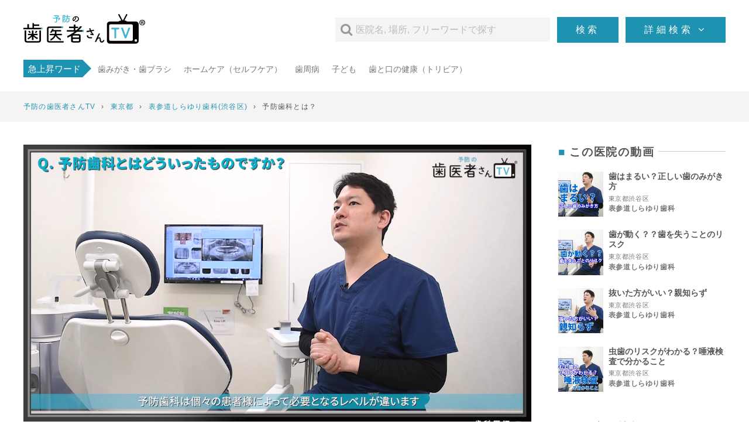

--- FILE ---
content_type: text/html; charset=UTF-8
request_url: https://haisyasan.tv/11080/
body_size: 13436
content:
<!DOCTYPE html>
<html lang="ja" class="no-js no-svg">
<head>
	<meta charset="UTF-8">
	<meta name="viewport" content="width=device-width, initial-scale=1">
	<link rel="profile" href="http://gmpg.org/xfn/11">
	<link rel="shortcut icon" href="https://haisyasan.tv/wp-content/themes/haisyasanTV_v5/images/favicon.ico" type="image/vnd.microsoft.icon">
	<link rel="apple-touch-icon" sizes="57x57" href="https://haisyasan.tv/wp-content/themes/haisyasanTV_v5/images/apple-touch-icon.png">
								<title>予防歯科とは？-表参道しらゆり歯科｜予防の歯医者さんTV</title>
			<meta name="description" content="東京都渋谷区「表参道しらゆり歯科」の動画「予防歯科とは？」です。歯医者さんTVは歯のことについて実際に歯医者さんから説明してもらった動画をご紹介しています。">
						<meta property="og:url" content="" />
			<meta property="og:title" content="予防歯科とは？-表参道しらゆり歯科｜予防の歯医者さんTV" />
			<meta property="og:description" content="東京都渋谷区「表参道しらゆり歯科」の動画「予防歯科とは？」です。" />
			<meta property="og:image" content="https://haisyasan.tv/wp-content/uploads/2023/05/df593446d6e7abee4d87f25298ef7931.jpg" />
				<meta name="keywords" content="予防歯科,口腔ケア,歯医者さんTV,歯科衛生士,歯科医院,歯医者">
	<meta name='robots' content='max-image-preview:large' />
<link rel='dns-prefetch' href='//s.w.org' />
		<style type="text/css">
				</style>
	<link rel='stylesheet' id='wp-block-library-css'  href='https://haisyasan.tv/wp-includes/css/dist/block-library/style.min.css?ver=5.8' type='text/css' media='all' />
<link rel='stylesheet' id='wp-rest-filter-css'  href='https://haisyasan.tv/wp-content/plugins/wp-rest-filter/public/css/wp-rest-filter-public.css?ver=1.4.3' type='text/css' media='all' />
<link rel='stylesheet' id='wordpress-popular-posts-css-css'  href='https://haisyasan.tv/wp-content/plugins/wordpress-popular-posts/assets/css/wpp.css?ver=5.3.6' type='text/css' media='all' />
<link rel='stylesheet' id='wp-paginate-css'  href='https://haisyasan.tv/wp-content/plugins/wp-paginate/css/wp-paginate.css?ver=2.0.5' type='text/css' media='screen' />
<link rel='stylesheet' id='fontAwesome-css'  href='https://haisyasan.tv/wp-content/themes/haisyasanTV_v5/css/font-awesome.min.css' type='text/css' media='all' />
<link rel='stylesheet' id='YakuHanJP-css'  href='//cdn.jsdelivr.net/npm/yakuhanjp@3.2.0/dist/css/yakuhanjp.min.css' type='text/css' media='all' />
<link rel='stylesheet' id='Plyr-css'  href='https://haisyasan.tv/wp-content/themes/haisyasanTV_v5/css/plyr.css' type='text/css' media='all' />
<link rel='stylesheet' id='Plyr_custome-css'  href='https://haisyasan.tv/wp-content/themes/haisyasanTV_v5/css/video_custom.css' type='text/css' media='all' />
<link rel='stylesheet' id='lity-css'  href='https://haisyasan.tv/wp-content/themes/haisyasanTV_v5/js/lity.min.css' type='text/css' media='all' />
<link rel='stylesheet' id='main-css'  href='https://haisyasan.tv/wp-content/themes/haisyasanTV_v5/style.css?ver=v25' type='text/css' media='all' />
<script type='text/javascript' src='https://haisyasan.tv/wp-content/themes/haisyasanTV_v5/js/jquery.min.js?ver=3.1.1' id='jquery-js'></script>
<script type='text/javascript' src='https://haisyasan.tv/wp-content/plugins/wp-rest-filter/public/js/wp-rest-filter-public.js?ver=1.4.3' id='wp-rest-filter-js'></script>
<script type='application/json' id='wpp-json'>
{"sampling_active":0,"sampling_rate":100,"ajax_url":"https:\/\/haisyasan.tv\/wp-json\/wordpress-popular-posts\/v1\/popular-posts","ID":11080,"token":"2037e2b6e1","lang":0,"debug":0}
</script>
<script type='text/javascript' src='https://haisyasan.tv/wp-content/plugins/wordpress-popular-posts/assets/js/wpp.min.js?ver=5.3.6' id='wpp-js-js'></script>
<script type='text/javascript' src='https://haisyasan.tv/wp-content/themes/haisyasanTV_v5/js/script.js?ver=20210331' id='script-js'></script>
<script type='text/javascript' src='https://haisyasan.tv/wp-content/themes/haisyasanTV_v5/js/plyr.min.js' id='Plyr-js'></script>
<link rel="https://api.w.org/" href="https://haisyasan.tv/wp-json/" /><link rel="EditURI" type="application/rsd+xml" title="RSD" href="https://haisyasan.tv/xmlrpc.php?rsd" />
<link rel="wlwmanifest" type="application/wlwmanifest+xml" href="https://haisyasan.tv/wp-includes/wlwmanifest.xml" /> 
<meta name="generator" content="WordPress 5.8" />
<link rel="canonical" href="https://haisyasan.tv/11080/" />
<link rel='shortlink' href='https://haisyasan.tv/?p=11080' />
<link rel="alternate" type="application/json+oembed" href="https://haisyasan.tv/wp-json/oembed/1.0/embed?url=https%3A%2F%2Fhaisyasan.tv%2F11080%2F" />
<link rel="alternate" type="text/xml+oembed" href="https://haisyasan.tv/wp-json/oembed/1.0/embed?url=https%3A%2F%2Fhaisyasan.tv%2F11080%2F&#038;format=xml" />
<script type="text/javascript">
	window._se_plugin_version = '8.1.9';
</script>
        <style>
            @-webkit-keyframes bgslide {
                from {
                    background-position-x: 0;
                }
                to {
                    background-position-x: -200%;
                }
            }

            @keyframes bgslide {
                    from {
                        background-position-x: 0;
                    }
                    to {
                        background-position-x: -200%;
                    }
            }

            .wpp-widget-placeholder {
                margin: 0 auto;
                width: 60px;
                height: 3px;
                background: #dd3737;
                background: -webkit-gradient(linear, left top, right top, from(#dd3737), color-stop(10%, #571313), to(#dd3737));
                background: linear-gradient(90deg, #dd3737 0%, #571313 10%, #dd3737 100%);
                background-size: 200% auto;
                border-radius: 3px;
                -webkit-animation: bgslide 1s infinite linear;
                animation: bgslide 1s infinite linear;
            }
        </style>
        <style type="text/css"></style>		<!-- Global site tag (gtag.js) - Google Analytics -->
	<script async src="https://www.googletagmanager.com/gtag/js?id=UA-130099476-1"></script>
	<script>
		window.dataLayer = window.dataLayer || [];
		function gtag(){dataLayer.push(arguments);}
		gtag('js', new Date());

		gtag('config', 'UA-130099476-1');
	</script>
	<!-- Google Tag Manager -->
	<script>(function(w,d,s,l,i){w[l]=w[l]||[];w[l].push({'gtm.start':
	new Date().getTime(),event:'gtm.js'});var f=d.getElementsByTagName(s)[0],
	j=d.createElement(s),dl=l!='dataLayer'?'&l='+l:'';j.async=true;j.src=
	'https://www.googletagmanager.com/gtm.js?id='+i+dl;f.parentNode.insertBefore(j,f);
	})(window,document,'script','dataLayer','GTM-T8HV6V9');</script>
	<!-- End Google Tag Manager -->
</head>
<body class="post-template-default single single-post postid-11080 single-format-standard">
<!-- Google Tag Manager (noscript) -->
<noscript><iframe src="https://www.googletagmanager.com/ns.html?id=GTM-T8HV6V9"
height="0" width="0" style="display:none;visibility:hidden"></iframe></noscript>
<!-- End Google Tag Manager (noscript) -->
<header>
		<div id="header_inner">
		<div id="header_main">
			<p id="header_logo">
				<a href="https://haisyasan.tv"><img src="https://haisyasan.tv/wp-content/themes/haisyasanTV_v5/images/logo.svg?v=20230224_2" alt="予防の歯医者さんTV" width="150" height="50" /></a>
			</p>
			<div id="header_search">
				<form id="header_search_form" name="search" action="https://haisyasan.tv">
					<span class="input_wrapper">
						<input type="text" name="s" value="" placeholder="医院名, 場所, フリーワードで探す" />
					</span>
					<button class="submit" type="submit">
						検索
					</button>
				</form>
				<button class="ex_search_button" id="ex_search_button" onClick="javascript:void(0);">
					<span class="inherit">詳細検索</span>
				</button>
			</div>
		</div>
		<span id="searchmenu_position"><!-- --></span>
		<div id="searchmenu">
			<form method="get" id="searchmenu_inner" name="exsearch" action="https://haisyasan.tv">
				<section class="text_search">
					<span class="input_wrapper">
						<input type="text" name="s" id="s" value="" placeholder="医院名, 場所, フリーワード" />
					</span>
				</section>
				<section class="area_search">
					<h2 class="small_heading yakuhan">地域を選択（複数可）</h2>
											<ul class="area_list">
															<li>
									<label>
										<input type="checkbox" class="color_check" name="cat[]" value="2"
										 />
										東京都									</label>
								</li>
															<li>
									<label>
										<input type="checkbox" class="color_check" name="cat[]" value="3"
										 />
										神奈川県									</label>
								</li>
															<li>
									<label>
										<input type="checkbox" class="color_check" name="cat[]" value="4"
										 />
										埼玉県									</label>
								</li>
															<li>
									<label>
										<input type="checkbox" class="color_check" name="cat[]" value="5"
										 />
										千葉県									</label>
								</li>
															<li>
									<label>
										<input type="checkbox" class="color_check" name="cat[]" value="9"
										 />
										大阪府									</label>
								</li>
															<li>
									<label>
										<input type="checkbox" class="color_check" name="cat[]" value="10"
										 />
										兵庫県									</label>
								</li>
															<li>
									<label>
										<input type="checkbox" class="color_check" name="cat[]" value="11"
										 />
										京都府									</label>
								</li>
															<li>
									<label>
										<input type="checkbox" class="color_check" name="cat[]" value="18"
										 />
										愛知県									</label>
								</li>
													</ul>
									</section>
				<section class="tag_search">
					<h2 class="small_heading yakuhan">『気になる』ワードを選択（複数可）</h2>
												<ul class="tag_list">
																	<li>
										<label>
											<input type="checkbox" class="color_check" name="tag[]" value="%e3%81%9d%e3%81%ae%e4%bb%96%e6%ad%af%e3%81%ae%e9%9a%9c%e5%ae%b3"
											 />
											その他歯の障害										</label>
									</li>
																	<li>
										<label>
											<input type="checkbox" class="color_check" name="tag[]" value="%e3%83%95%e3%83%83%e7%b4%a0"
											 />
											フッ素										</label>
									</li>
																	<li>
										<label>
											<input type="checkbox" class="color_check" name="tag[]" value="%e5%8a%a9%e8%a8%80%e3%83%bb%e4%bf%9d%e5%81%a5%e6%8c%87%e5%b0%8e"
											 />
											助言・保健指導										</label>
									</li>
																	<li>
										<label>
											<input type="checkbox" class="color_check" name="tag[]" value="%e6%ad%af%e3%81%bf%e3%81%8c%e3%81%8d%e3%83%bb%e6%ad%af%e3%83%96%e3%83%a9%e3%82%b7"
											 />
											歯みがき・歯ブラシ										</label>
									</li>
																	<li>
										<label>
											<input type="checkbox" class="color_check" name="tag[]" value="%e3%83%95%e3%83%ad%e3%82%b9%e3%83%bb%e6%b4%97%e5%8f%a3%e6%b6%b2"
											 />
											フロス・洗口液										</label>
									</li>
																	<li>
										<label>
											<input type="checkbox" class="color_check" name="tag[]" value="%e8%88%8c%e3%81%bf%e3%81%8c%e3%81%8d%e3%83%bb%e8%88%8c%e8%8b%94"
											 />
											舌みがき・舌苔										</label>
									</li>
																	<li>
										<label>
											<input type="checkbox" class="color_check" name="tag[]" value="%e8%a8%ba%e6%9f%bb%e6%a4%9c%e6%9f%bb%e3%83%bb%e8%a8%ba%e6%96%ad"
											 />
											診査(検査)・診断										</label>
									</li>
																	<li>
										<label>
											<input type="checkbox" class="color_check" name="tag[]" value="%e3%83%a1%e3%83%b3%e3%83%86%e3%83%8a%e3%83%b3%e3%82%b9%e3%83%bb%e6%a4%9c%e8%a8%ba"
											 />
											メンテナンス・検診										</label>
									</li>
																	<li>
										<label>
											<input type="checkbox" class="color_check" name="tag[]" value="%e4%ba%88%e9%98%b2%e5%87%a6%e7%bd%ae%ef%bc%88%e3%82%af%e3%83%aa%e3%83%bc%e3%83%8b%e3%83%b3%e3%82%b0%e3%83%bbpmtc%ef%bc%89"
											 />
											予防処置（クリーニング・PMTC）										</label>
									</li>
																	<li>
										<label>
											<input type="checkbox" class="color_check" name="tag[]" value="%e3%83%9b%e3%83%bc%e3%83%a0%e3%82%b1%e3%82%a2%ef%bc%88%e3%82%bb%e3%83%ab%e3%83%95%e3%82%b1%e3%82%a2%ef%bc%89"
											 />
											ホームケア（セルフケア）										</label>
									</li>
																	<li>
										<label>
											<input type="checkbox" class="color_check" name="tag[]" value="%e5%af%a9%e7%be%8e%e3%83%bb%e3%83%9b%e3%83%af%e3%82%a4%e3%83%88%e3%83%8b%e3%83%b3%e3%82%b0"
											 />
											審美・ホワイトニング										</label>
									</li>
																	<li>
										<label>
											<input type="checkbox" class="color_check" name="tag[]" value="%e9%a3%9f%e4%ba%8b%e6%8c%87%e5%b0%8e"
											 />
											食事指導										</label>
									</li>
																	<li>
										<label>
											<input type="checkbox" class="color_check" name="tag[]" value="%e5%94%be%e6%b6%b2%e6%a4%9c%e6%9f%bb%e3%83%bbdna%e6%a4%9c%e6%9f%bb%e3%80%81%e4%bb%96"
											 />
											診査（検査）・唾液検査・DNA検査、他										</label>
									</li>
																	<li>
										<label>
											<input type="checkbox" class="color_check" name="tag[]" value="%e6%ad%af%e4%b8%a6%e3%81%b3%e3%83%bb%e7%9f%af%e6%ad%a3"
											 />
											歯並び・矯正										</label>
									</li>
																	<li>
										<label>
											<input type="checkbox" class="color_check" name="tag[]" value="%e6%ad%af%e5%91%a8%e7%97%85"
											 />
											歯周病										</label>
									</li>
																	<li>
										<label>
											<input type="checkbox" class="color_check" name="tag[]" value="%e3%82%80%e3%81%97%e6%ad%af"
											 />
											むし歯										</label>
									</li>
																	<li>
										<label>
											<input type="checkbox" class="color_check" name="tag[]" value="%e6%ad%af%e7%9f%b3"
											 />
											歯石										</label>
									</li>
																	<li>
										<label>
											<input type="checkbox" class="color_check" name="tag[]" value="%e8%a6%aa%e7%9f%a5%e3%82%89%e3%81%9a"
											 />
											親知らず										</label>
									</li>
																	<li>
										<label>
											<input type="checkbox" class="color_check" name="tag[]" value="%e4%bf%9d%e8%ad%b7%e8%80%85%e3%83%bb%e5%a6%8a%e5%a9%a6"
											 />
											保護者・妊婦										</label>
									</li>
																	<li>
										<label>
											<input type="checkbox" class="color_check" name="tag[]" value="%e5%ad%90%e3%81%a9%e3%82%82"
											 />
											子ども										</label>
									</li>
																	<li>
										<label>
											<input type="checkbox" class="color_check" name="tag[]" value="%e9%ab%98%e9%bd%a2%e8%80%85%e3%83%bb%e8%a8%aa%e5%95%8f%e6%ad%af%e7%a7%91"
											 />
											高齢者・訪問歯科										</label>
									</li>
																	<li>
										<label>
											<input type="checkbox" class="color_check" name="tag[]" value="%e5%8f%a3%e8%87%ad"
											 />
											口臭										</label>
									</li>
																	<li>
										<label>
											<input type="checkbox" class="color_check" name="tag[]" value="%e6%ad%af%e3%81%8e%e3%81%97%e3%82%8a%e3%83%bb%e9%a3%9f%e3%81%84%e3%81%97%e3%81%b0%e3%82%8a%e3%83%bb%e3%81%8b%e3%81%bf%e5%90%88%e3%82%8f%e3%81%9b"
											 />
											歯ぎしり･食いしばり･かみ合わせ										</label>
									</li>
																	<li>
										<label>
											<input type="checkbox" class="color_check" name="tag[]" value="%e6%ad%af%e3%81%a8%e5%8f%a3%e3%81%ae%e5%81%a5%e5%ba%b7%ef%bc%88%e3%83%88%e3%83%aa%e3%83%93%e3%82%a2%ef%bc%89"
											 />
											歯と口の健康（トリビア）										</label>
									</li>
																	<li>
										<label>
											<input type="checkbox" class="color_check" name="tag[]" value="%e5%8f%a3%e5%86%85%e7%b4%b0%e8%8f%8c"
											 />
											口内細菌										</label>
									</li>
																	<li>
										<label>
											<input type="checkbox" class="color_check" name="tag[]" value="%e4%ba%88%e9%98%b2%e6%ad%af%e7%a7%91%e3%81%a8%e3%81%af"
											 />
											予防歯科とは										</label>
									</li>
																	<li>
										<label>
											<input type="checkbox" class="color_check" name="tag[]" value="%e5%85%a8%e8%ba%ab%e7%96%be%e6%82%a3%e3%81%a8%e3%81%ae%e9%96%a2%e4%bf%82"
											 />
											全身疾患との関係										</label>
									</li>
																	<li>
										<label>
											<input type="checkbox" class="color_check" name="tag[]" value="%e9%80%9a%e9%99%a2%e6%9c%9f%e9%96%93%e3%83%bb%e5%9b%9e%e6%95%b0"
											 />
											通院期間・回数										</label>
									</li>
																	<li>
										<label>
											<input type="checkbox" class="color_check" name="tag[]" value="%e8%a8%ba%e7%99%82%e6%96%b9%e9%87%9d%e3%83%bbpr"
											 />
											診療方針・PR										</label>
									</li>
																	<li>
										<label>
											<input type="checkbox" class="color_check" name="tag[]" value="%e8%87%aa%e8%b2%bb%e8%a8%ba%e7%99%82%e3%81%a8%e4%bf%9d%e9%99%ba%e8%a8%ba%e7%99%82"
											 />
											自費診療と保険診療										</label>
									</li>
																	<li>
										<label>
											<input type="checkbox" class="color_check" name="tag[]" value="%e6%ad%af%e7%a7%91%e5%85%a8%e8%88%ac%e3%83%bb%e7%b7%8f%e5%90%88%e7%9a%84%e3%81%aa%e6%83%85%e5%a0%b1"
											 />
											歯科全般・総合的な情報										</label>
									</li>
																	<li>
										<label>
											<input type="checkbox" class="color_check" name="tag[]" value="%e3%83%9e%e3%82%a4%e3%82%af%e3%83%ad%e3%82%b9%e3%82%b3%e3%83%bc%e3%83%97%ef%bc%88%e9%a1%95%e5%be%ae%e9%8f%a1%ef%bc%89"
											 />
											マイクロスコープ（顕微鏡）										</label>
									</li>
															</ul>
									</section>
				<p class="center">
					<button type="button" class="exsearch_clear">
						条件をクリア
					</button>
					<button type="submit" class="exsearch_submit">
						この条件で検索
					</button>
				</p>
			</form>
		</div>
		<div id="popular_tags">
			<div id="popular_tags_inner">
				<span class="words">
					急上昇ワード
				</span>
											<a href="https://haisyasan.tv/tag/%e6%ad%af%e3%81%bf%e3%81%8c%e3%81%8d%e3%83%bb%e6%ad%af%e3%83%96%e3%83%a9%e3%82%b7/">歯みがき・歯ブラシ</a>
													<a href="https://haisyasan.tv/tag/%e3%83%9b%e3%83%bc%e3%83%a0%e3%82%b1%e3%82%a2%ef%bc%88%e3%82%bb%e3%83%ab%e3%83%95%e3%82%b1%e3%82%a2%ef%bc%89/">ホームケア（セルフケア）</a>
													<a href="https://haisyasan.tv/tag/%e6%ad%af%e5%91%a8%e7%97%85/">歯周病</a>
													<a href="https://haisyasan.tv/tag/%e5%ad%90%e3%81%a9%e3%82%82/">子ども</a>
													<a href="https://haisyasan.tv/tag/%e6%ad%af%e3%81%a8%e5%8f%a3%e3%81%ae%e5%81%a5%e5%ba%b7%ef%bc%88%e3%83%88%e3%83%aa%e3%83%93%e3%82%a2%ef%bc%89/">歯と口の健康（トリビア）</a>
									</div>
		</div>
	</div>
</header><div id="breadcrumb">
	<div id="breadcrumb_inner" typeof="BreadcrumbList" vocab="https://schema.org/">
		<span property="itemListElement" typeof="ListItem">
			<a property="item" typeof="WebPage" title="Go to 予防の歯医者さんTV." href="https://haisyasan.tv" class="home" >
				<span property="name">予防の歯医者さんTV</span>
			</a>
			<meta property="position" content="1">
		</span><!--
		-->&rsaquo;<!--
		--><span property="itemListElement" typeof="ListItem">
			<a property="item" typeof="WebPage" title="" href="https://haisyasan.tv/tokyo">
				<span property="name">東京都</span>
			</a>
			<meta property="position" content="2">
		</span><!--
		-->&rsaquo;<!--
		--><span property="itemListElement" typeof="ListItem">
			<a property="item" typeof="WebPage" title="" href="https://haisyasan.tv/clinic/10755/">
				<span property="name">表参道しらゆり歯科(渋谷区)</span>
			</a>
			<meta property="position" content="3">
		</span><!--
		-->&rsaquo;<!--
		--><span class="archive taxonomy post_tag current-item">予防歯科とは？</span>
	</div>
</div>
<main id="single">
	<div id="content_wrapper">
		<div id="main_column">
													<article id="single_post">
					<div id="video">
						<video id="myVideo" class="video-js" controls playsinline preload="auto" width="868" height="489" poster="https://cf-pd01.videog.jp/media/storage4/89/41/Rkp_04XfkFrw/o.jpg" data-setup='{}' >
							<source src='https://cf-pd02.videog.jp/media/storage4/89/41/Rkp_04XfkFrw/v.mp4' type='video/mp4'>
						</video>
						<div id="finish">
							<div id="finish_inner">
								<div class="top">
									<p class="clinic_name"><a href="https://haisyasan.tv/clinic/10755/">表参道しらゆり歯科</a></p>
									<p class="to_detail">
										<a href="#timetable" onClick="gtag('event', 'click', {'event_category': '医院詳細はこちら', 'event_label': '表参道しらゆり歯科「予防歯科とは？」', 'value': ''});">医院詳細はこちら</a>
																					<a class="to_homepage" href="https://omote-sando.dental/" rel="nofollow" target="_blank" onClick="gtag('event', 'click', {'event_category': '医院HPはこちら', 'event_label': '表参道しらゆり歯科「予防歯科とは？」', 'value': ''});">医院HPはこちら</a>
																			</p>
									<p class="buttons">
										<a href="javascript:void(0);" class="button" id="repeat" onClick="gtag('event', 'click', {'event_category': 'もう一度再生', 'event_label': '表参道しらゆり歯科「予防歯科とは？」', 'value': ''});">もう一度再生</a>
										<a href="#share_box" class="button" id="share" data-lity="data-lity" onClick="gtag('event', 'click', {'event_category': '動画を共有', 'event_label': '表参道しらゆり歯科「予防歯科とは？」', 'value': ''});">動画を共有</a>
									</p>
								</div>
								<div class="bottom">
																											<ul id="finish_list">
																					<li>
												<a href="https://haisyasan.tv/11090/" onClick="gtag('event', 'click', {'event_category': '再生終了後リンク', 'event_label': '表参道しらゆり歯科「予防歯科とは？」', 'value': ''});">
													<img class="thumb" src="https://haisyasan.tv/wp-content/uploads/2023/05/ef857daeacacae3b31f2cad199b948ca-300x300.jpg" width="200" height="200" />
												</a>
											</li>
																					<li>
												<a href="https://haisyasan.tv/10848/" onClick="gtag('event', 'click', {'event_category': '再生終了後リンク', 'event_label': '表参道しらゆり歯科「予防歯科とは？」', 'value': ''});">
													<img class="thumb" src="https://haisyasan.tv/wp-content/uploads/2023/05/7e4a48fd6aa6f4020c35426802206a21-300x300.jpg" width="200" height="200" />
												</a>
											</li>
																					<li>
												<a href="https://haisyasan.tv/15116/" onClick="gtag('event', 'click', {'event_category': '再生終了後リンク', 'event_label': '表参道しらゆり歯科「予防歯科とは？」', 'value': ''});">
													<img class="thumb" src="https://haisyasan.tv/wp-content/uploads/2025/06/99cd87dd801a7cb6a1ebbc9b0a98d6da-300x300.jpg" width="200" height="200" />
												</a>
											</li>
																					<li>
												<a href="https://haisyasan.tv/12728/" onClick="gtag('event', 'click', {'event_category': '再生終了後リンク', 'event_label': '表参道しらゆり歯科「予防歯科とは？」', 'value': ''});">
													<img class="thumb" src="https://haisyasan.tv/wp-content/uploads/2024/06/e960f6b8b781ab5ce6d873209c46f286-300x300.jpg" width="200" height="200" />
												</a>
											</li>
																			</ul>
								</div>
							</div>
						</div>
						<button id="mute">
							<i></i><span>ミュート解除</span>
						</button>
					</div>
					<div id="share_box" class="lity-hide">
						<h3>動画の共有</h3>
												<p class="buttons">
							<a href="https://twitter.com/share?url=https://haisyasan.tv/11080/&text=%E4%BA%88%E9%98%B2%E6%AD%AF%E7%A7%91%E3%81%A8%E3%81%AF%EF%BC%9F%7C%E4%BA%88%E9%98%B2%E3%81%AE%E6%AD%AF%E5%8C%BB%E8%80%85%E3%81%95%E3%82%93TV" class="round_button twitter" target="_blank" onClick="gtag('event', 'click', {'event_category': 'twitter共有', 'event_label': '表参道しらゆり歯科「予防歯科とは？」', 'value': ''});">
								<i><!-- --></i>
								Twitter
							</a>
							<a href="https://www.facebook.com/sharer/sharer.php?u=https://haisyasan.tv/11080/" class="round_button facebook" target="_blank" onClick="gtag('event', 'click', {'event_category': 'facebook共有', 'event_label': '表参道しらゆり歯科「予防歯科とは？」', 'value': ''});">
								<i><!-- --></i>
								Facebook
							</a>
							<a href="https://timeline.line.me/social-plugin/share?url=https://haisyasan.tv/11080/" class="round_button line" target="_blank" onClick="gtag('event', 'click', {'event_category': 'LINE共有', 'event_label': '表参道しらゆり歯科「予防歯科とは？」', 'value': ''});">
								<i><!-- --></i>
								LINE
							</a>
							<a href="javascript:void(0);" class="round_button iframe" onClick="gtag('event', 'click', {'event_category': '埋め込み', 'event_label': '表参道しらゆり歯科「予防歯科とは？」', 'value': ''});">
								<i><!-- --></i>
								埋め込み
							</a>
						</p>
						<textarea id="iframe_box"><iframe width="560" height="315" src="https://haisyasan.tv/video?v=11080" frameborder="0" allowfullscreen></iframe></textarea>
						<script>
							$('#share_box .iframe').click(function(){
								$('#iframe_box').slideToggle();
							});
						</script>
					</div>
					<section id="clinic_title">
						<div class="left_box">
							<div class="clinic_name_wrapper">
								<h1 class="clinic_name"><a href="https://haisyasan.tv/clinic/10755/">表参道しらゆり歯科</a></h1>
								<p class="address">東京都渋谷区神宮前5-6-4</p>
							</div>
						</div>
						<div class="right_box">
							<p class="tel"><a href="tel:03-3409-4118" onClick="gtag('event', 'click', {'event_category': '電話発信', 'event_label': '表参道しらゆり歯科「予防歯科とは？」', 'value': ''});">03-3409-4118</a></p>
													</div>
					</section>
					<section id="writing">
						<h2 class="yakuhan">予防歯科とは？</h2>
						<p class="share"><a href="#share_box" class="share_button" id="share" data-lity="data-lity">動画を共有</a></p>
						<ul class="tag_list"><li><a href="https://haisyasan.tv/tag/%e4%ba%88%e9%98%b2%e6%ad%af%e7%a7%91%e3%81%a8%e3%81%af/" rel="tag">予防歯科とは</a></li></ul>						<p class="content">予防歯科は個々の患者様によって必要となるレベルが違います<br><br>例えば若い方であったり、今現在むし歯がない方とか歯並びが整っている方の場合は<br><br>基本的に僕らがやれることというのは歯みがきをこういうふうにしたほうがいいですよとか<br><br>食事、生活、こういうふうにしたほうがいいですよというようなアドバイスをさせていただいて<br><br>患者様本人が日々の手入れを頑張っていただく<br><br>それをお手伝いさせていただくというところが予防のメインとなってくるのですが<br><br>例えば若い方でも歯並びが少しガタついているというときに<br><br>その方がいくら頑張ってもうまく磨けない場所があるとか<br><br>噛み合わせが悪いことで歯に負担が掛かってしまっていて<br><br>噛み合わせによる不具合が起きてしまう<br><br>そういったときに「歯みがきを頑張ってくださいね」<br><br>「お掃除しましょうね」、「食事気を付けましょうね」ということだけを言っても<br><br>結局予防としての効果が低いという話になってしまうわけですね<br><br>矯正治療を含めてまずはキレイな状態にしていきましょう<br><br>歯並びを整えて歯みがきをしやすいようにしましょう<br><br>噛み合わせを整えて歯に負担が掛からないようにしましょうという状態に持っていったうえで<br><br>ではそこから予防を始めていきましょうねという話になるわけですよね<br><br>あくまで予防というのは現状を維持するのに必要な治療が行われた後で<br><br>予防が行われていくべきかなというところが<br><br>当院の治療で一番大きいところかなというところですね<br></p>
						<p class="more"><span class="more_button"><!-- --></span></p>
						<script>
							$(function (){
								var ContentHeight = $('#writing .content').height();
								$('#writing .content').append("<span class='height_check'>1</span>");
								setTimeout(function() {
									/*5行分の高さを確保する*/
									var RowHeight = $('#writing .content .height_check').outerHeight(true);
									var MinHeight = RowHeight * 5;
									$('#writing .content .height_check').remove();

									/*コンテンツの高さを5行分に統一*/
									$('#writing .content').css({
										height : MinHeight,
										visibility : 'visible'
									});

									$('#writing .more_button').click(function(){
										if($(this).hasClass('open')){
											$('#writing .content').animate({height: MinHeight});
										}else{
											$('#writing .content').animate({height: ContentHeight + 10});
										}
										$(this).toggleClass('open');
										$('#writing .more').toggleClass('open');
									});

								});
								
							});
						</script>
					</section>
					<section id="timetable">
						<h3 class="heading yakuhan"><span>診療時間</span></h3>
																				<table class="timetable_data">
								<tr>
									<th><!-- --></th>
									<th>月</th>
									<th>火</th>
									<th>水</th>
									<th>木</th>
									<th>金</th>
									<th>土</th>
									<th>日</th>
								</tr>
																	<tr>
										<td class="hour">11:00～13:00 </td>
										<td>●</td>
										<td>●</td>
										<td>●</td>
										<td>●</td>
										<td>●</td>
										<td>▲</td>
										<td>▲</td>
									</tr>
																	<tr>
										<td class="hour">14:30～20:00</td>
										<td>●</td>
										<td>●</td>
										<td>●</td>
										<td>●</td>
										<td>●</td>
										<td>■</td>
										<td>■</td>
									</tr>
															</table>
													<div class="time_desc_wrapper">
																	<p class="time_desc">▲10:00～13:00、■14:30～18:00<br />
休診: 祝</p>
																							</div>
					</section>
					<section id="clinic_info">
						<h3 class="heading yakuhan"><span>医院概要</span></h3>
													<table class="info_table">
																	<tr>
										<th>診療内容</th>
										<td>一般、小児、矯正、口腔外科、審美、予防、インプラント、ホワイトニング、歯周病治療</td>
									</tr>
																									<tr>
										<th>ホームページ</th>
										<td>
											<div class="inherit">
												<a href="https://omote-sando.dental/" target="_blank" rel="nofollow" onClick="gtag('event', 'click', {'event_category': '医院HPはこちら', 'event_label': '表参道しらゆり歯科「予防歯科とは？」', 'value': ''});">https://omote-sando.dental/</a>
											</div>
																					</td>
									</tr>
																									<tr>
										<th>アクセス</th>
										<td>
											<p class="address">東京都渋谷区神宮前5-6-4</p>
											<p class="access">東京メトロ銀座線・千代田線・半蔵門線「表参道駅」から徒歩3分<br />
東京メトロ千代田線・副都心線「明治神宮前駅」から徒歩6分<br />
<br />
以下３医院でも診療受付中<br />
①六本木しらゆり歯科/②銀座しらゆり歯科/③新橋銀座しらゆり歯科/<br />
<br />
①東京都港区六本木7-18-8 第Ⅲ大栄ビル5F<br />
https://roppongi-dental.com/<br />
②東京都中央区銀座2-4-18 ALBORE GINZA 5F<br />
https://www.shirayurishika.com/<br />
③東京都中央区銀座8-9-7 HULIC&amp;NewGINZA8 12F<br />
https://shinbashi-ginza-dental.com/</p>
										</td>
									</tr>
																									<tr>
										<th>電話番号</th>
										<td><a class="tel" href="tel:03-3409-4118" onClick="gtag('event', 'click', {'event_category': '電話発信', 'event_label': '表参道しらゆり歯科「予防歯科とは？」', 'value': ''});">03-3409-4118</a></td>
									</tr>
															</table>
											</section>
					<section id="googlemap">
						<h3 class="heading yakuhan"><span>MAP</span></h3>
						<div class="gmap_wrapper">
							<iframe width="800" height="400" src="https://www.google.com/maps/embed/v1/place?key=AIzaSyBfziTcoMZS6YcFe998kFo-ih2o_-crzxw&q=東京都渋谷区神宮前5-6-4" loading="lazy"></iframe>
						</div>
					</section>
											<section id="webqua">
							<h3 class="heading yakuhan"><span>この医院の歯科衛生士求人情報</span></h3>
							<h4 class="kyujin_title">福利厚生◎の大型法人 理想のDHを目指せます！</h4>
																													<a class="webqua_button surl" href="https://www.webqua.jp/ndh/search/33682" target="_blank" onClick="gtag('event', 'click', {'event_category': '新卒の求人情報はこちら', 'event_label': '表参道しらゆり歯科「予防歯科とは？」', 'value': ''});">新卒の求人情報はこちら</a>
																				</section>
									</article>
							</div>
		<aside id="sidebar">
			<h3 class="heading yakuhan"><span>この医院の動画</span></h3>
		<ul class="sameclinic_list horizontal_list">
											<li>
					<a href="https://haisyasan.tv/11090/">
						<img class="thumb" src="https://haisyasan.tv/wp-content/uploads/2023/05/ef857daeacacae3b31f2cad199b948ca-300x300.jpg" width="200" height="200" />
						<div class="texts">
							<p class="title"><strong>歯はまるい？正しい歯のみがき方</strong></p>
							<p class="area">東京都渋谷区</p>
							<p class="clinic"><em>表参道しらゆり歯科</em></p>
						</div>
					</a>
				</li>
											<li>
					<a href="https://haisyasan.tv/10866/">
						<img class="thumb" src="https://haisyasan.tv/wp-content/uploads/2023/05/a2cab7f925f12550115f4ebc03d14044-300x300.jpg" width="200" height="200" />
						<div class="texts">
							<p class="title"><strong>歯が動く？？歯を失うことのリスク</strong></p>
							<p class="area">東京都渋谷区</p>
							<p class="clinic"><em>表参道しらゆり歯科</em></p>
						</div>
					</a>
				</li>
											<li>
					<a href="https://haisyasan.tv/10848/">
						<img class="thumb" src="https://haisyasan.tv/wp-content/uploads/2023/05/7e4a48fd6aa6f4020c35426802206a21-300x300.jpg" width="200" height="200" />
						<div class="texts">
							<p class="title"><strong>抜いた方がいい？親知らず</strong></p>
							<p class="area">東京都渋谷区</p>
							<p class="clinic"><em>表参道しらゆり歯科</em></p>
						</div>
					</a>
				</li>
											<li>
					<a href="https://haisyasan.tv/10818/">
						<img class="thumb" src="https://haisyasan.tv/wp-content/uploads/2023/05/8e5798f24c4f7a4e0c4e137d3fdb45a0-300x300.jpg" width="200" height="200" />
						<div class="texts">
							<p class="title"><strong>虫歯のリスクがわかる？唾液検査で分かること</strong></p>
							<p class="area">東京都渋谷区</p>
							<p class="clinic"><em>表参道しらゆり歯科</em></p>
						</div>
					</a>
				</li>
					</ul>
				<section id="magazine">
			<h2 class="heading yakuhan">
				<span>お役立ち情報</span>
			</h2>
			<a href="https://haisyasan.tv/magazine/yobou2025/">
				<img src="https://haisyasan.tv/wp-content/themes/haisyasanTV_v5/images/yobou_banner_2025_2.jpg" alt="予防の歯医者さん2025" width="250" height="80" />
			</a>
									<!--
			<a href="https://haisyasan.tv/radio_information/">
				<img src="https://haisyasan.tv/wp-content/themes/haisyasanTV_v5/images/fm802_banner.jpg" alt="「歯医者さんTV」ラジオCM放送のお知らせ" width="250" height="80" />
			</a>
			
			<a href="https://haisyasan.tv/magazine/yobou2021/">
				<img class="pc_block" src="https://haisyasan.tv/wp-content/themes/haisyasanTV_v5/images/yobou2021_banner.png" alt="口の健康から始める、カラダと心にいい暮らし。フリーペーパー「わかる！はじめての予防歯科2021」巻頭インタビューは遼河はるひさん" width="250" height="80" />
			</a>
			-->
			<!--<a href="https://web.haisyasan.tv" target="_blank">
				<img src="https://haisyasan.tv/wp-content/themes/haisyasanTV_v5/images/haisyasanweb_banner.png" alt="治療してくれる人の「顔が見える」歯科医院検索サイト【歯医者さんWEB】" width="250" height="80" />
			</a>-->
			<!--<a href="https://www.webqua.jp/dhschool/fes/" target="_blank">
				<img src="https://haisyasan.tv/wp-content/themes/haisyasanTV_v5/images/dhschool_banner.jpg" alt="DH専門学校FES" width="250" height="80" />
			</a>-->
					</section>
				<section id="side_popular">
			<h2 class="heading yakuhan">
				<span>人気動画</span>
			</h2>
						<ul class="popular_posts horizontal_list">
														<li>
						<a href="https://haisyasan.tv/13918/" onClick="gtag('event', 'click', {'event_category': '人気動画', 'event_label': '間瀬デンタルクリニック「フロスや歯間ブラシの重要性」', 'value': ''});">
							<img class="thumb" src="https://haisyasan.tv/wp-content/uploads/2025/05/4371cf0472f1cb8d9226d43e35805fd6-300x300.jpg" width="200" height="200" />
							<div class="texts">
								<p class="title"><strong>フロスや歯間ブラシの重要性</strong></p>
								<p class="area">千葉県富津市</p>
								<p class="clinic"><em>間瀬デンタルクリニック</em></p>
							</div>
						</a>
					</li>
														<li>
						<a href="https://haisyasan.tv/14352/" onClick="gtag('event', 'click', {'event_category': '人気動画', 'event_label': 'かわべ歯科・キッズプラス「保護者受診とは？」', 'value': ''});">
							<img class="thumb" src="https://haisyasan.tv/wp-content/uploads/2025/05/b5ed091da225ffdcabd33bafaa8a73c5-300x300.jpg" width="200" height="200" />
							<div class="texts">
								<p class="title"><strong>保護者受診とは？</strong></p>
								<p class="area">神奈川県川崎市高津区</p>
								<p class="clinic"><em>かわべ歯科・キッズプラス</em></p>
							</div>
						</a>
					</li>
														<li>
						<a href="https://haisyasan.tv/14262/" onClick="gtag('event', 'click', {'event_category': '人気動画', 'event_label': 'リョウジ歯科「歯ブラシの選び方」', 'value': ''});">
							<img class="thumb" src="https://haisyasan.tv/wp-content/uploads/2025/05/4e998f5d3dee35f2431f69dcc6eeeffa-300x300.jpg" width="200" height="200" />
							<div class="texts">
								<p class="title"><strong>歯ブラシの選び方</strong></p>
								<p class="area">神奈川県横浜市金沢区</p>
								<p class="clinic"><em>リョウジ歯科</em></p>
							</div>
						</a>
					</li>
														<li>
						<a href="https://haisyasan.tv/14001/" onClick="gtag('event', 'click', {'event_category': '人気動画', 'event_label': 'ひがしデンタルクリニック「歯周基本検査とは？」', 'value': ''});">
							<img class="thumb" src="https://haisyasan.tv/wp-content/uploads/2025/05/0a7b9c88d4c7b88198987f78fc02b805-300x300.jpg" width="200" height="200" />
							<div class="texts">
								<p class="title"><strong>歯周基本検査とは？</strong></p>
								<p class="area">千葉県流山市</p>
								<p class="clinic"><em>ひがしデンタルクリニック</em></p>
							</div>
						</a>
					</li>
														<li>
						<a href="https://haisyasan.tv/14108/" onClick="gtag('event', 'click', {'event_category': '人気動画', 'event_label': 'ヒカルノ歯科「子どもの歯磨きはいつからしたらいいか」', 'value': ''});">
							<img class="thumb" src="https://haisyasan.tv/wp-content/uploads/2025/05/2d17ce11cb1e329e6cbba2decf665647-1-300x300.jpg" width="200" height="200" />
							<div class="texts">
								<p class="title"><strong>子どもの歯磨きはいつからしたらいいか</strong></p>
								<p class="area">兵庫県伊丹市</p>
								<p class="clinic"><em>ヒカルノ歯科</em></p>
							</div>
						</a>
					</li>
														<li>
						<a href="https://haisyasan.tv/10848/" onClick="gtag('event', 'click', {'event_category': '人気動画', 'event_label': '表参道しらゆり歯科「抜いた方がいい？親知らず」', 'value': ''});">
							<img class="thumb" src="https://haisyasan.tv/wp-content/uploads/2023/05/7e4a48fd6aa6f4020c35426802206a21-300x300.jpg" width="200" height="200" />
							<div class="texts">
								<p class="title"><strong>抜いた方がいい？親知らず</strong></p>
								<p class="area">東京都渋谷区</p>
								<p class="clinic"><em>表参道しらゆり歯科</em></p>
							</div>
						</a>
					</li>
							</ul>
		</section>
				
		<section id="side_tags">
			<h2 class="heading yakuhan">
				<span>『気になる』ワード</span>
			</h2>
			<div class="tag_list_wrapper">
										<ul class="tag_list">
															<li>
									<a href="https://haisyasan.tv/tag/%e3%81%9d%e3%81%ae%e4%bb%96%e6%ad%af%e3%81%ae%e9%9a%9c%e5%ae%b3/">その他歯の障害</a>
								</li>
															<li>
									<a href="https://haisyasan.tv/tag/%e3%83%95%e3%83%83%e7%b4%a0/">フッ素</a>
								</li>
															<li>
									<a href="https://haisyasan.tv/tag/%e5%8a%a9%e8%a8%80%e3%83%bb%e4%bf%9d%e5%81%a5%e6%8c%87%e5%b0%8e/">助言・保健指導</a>
								</li>
															<li>
									<a href="https://haisyasan.tv/tag/%e6%ad%af%e3%81%bf%e3%81%8c%e3%81%8d%e3%83%bb%e6%ad%af%e3%83%96%e3%83%a9%e3%82%b7/">歯みがき・歯ブラシ</a>
								</li>
															<li>
									<a href="https://haisyasan.tv/tag/%e3%83%95%e3%83%ad%e3%82%b9%e3%83%bb%e6%b4%97%e5%8f%a3%e6%b6%b2/">フロス・洗口液</a>
								</li>
															<li>
									<a href="https://haisyasan.tv/tag/%e8%88%8c%e3%81%bf%e3%81%8c%e3%81%8d%e3%83%bb%e8%88%8c%e8%8b%94/">舌みがき・舌苔</a>
								</li>
															<li>
									<a href="https://haisyasan.tv/tag/%e8%a8%ba%e6%9f%bb%e6%a4%9c%e6%9f%bb%e3%83%bb%e8%a8%ba%e6%96%ad/">診査(検査)・診断</a>
								</li>
															<li>
									<a href="https://haisyasan.tv/tag/%e3%83%a1%e3%83%b3%e3%83%86%e3%83%8a%e3%83%b3%e3%82%b9%e3%83%bb%e6%a4%9c%e8%a8%ba/">メンテナンス・検診</a>
								</li>
															<li>
									<a href="https://haisyasan.tv/tag/%e4%ba%88%e9%98%b2%e5%87%a6%e7%bd%ae%ef%bc%88%e3%82%af%e3%83%aa%e3%83%bc%e3%83%8b%e3%83%b3%e3%82%b0%e3%83%bbpmtc%ef%bc%89/">予防処置（クリーニング・PMTC）</a>
								</li>
															<li>
									<a href="https://haisyasan.tv/tag/%e3%83%9b%e3%83%bc%e3%83%a0%e3%82%b1%e3%82%a2%ef%bc%88%e3%82%bb%e3%83%ab%e3%83%95%e3%82%b1%e3%82%a2%ef%bc%89/">ホームケア（セルフケア）</a>
								</li>
															<li>
									<a href="https://haisyasan.tv/tag/%e5%af%a9%e7%be%8e%e3%83%bb%e3%83%9b%e3%83%af%e3%82%a4%e3%83%88%e3%83%8b%e3%83%b3%e3%82%b0/">審美・ホワイトニング</a>
								</li>
															<li>
									<a href="https://haisyasan.tv/tag/%e9%a3%9f%e4%ba%8b%e6%8c%87%e5%b0%8e/">食事指導</a>
								</li>
															<li>
									<a href="https://haisyasan.tv/tag/%e5%94%be%e6%b6%b2%e6%a4%9c%e6%9f%bb%e3%83%bbdna%e6%a4%9c%e6%9f%bb%e3%80%81%e4%bb%96/">診査（検査）・唾液検査・DNA検査、他</a>
								</li>
															<li>
									<a href="https://haisyasan.tv/tag/%e6%ad%af%e4%b8%a6%e3%81%b3%e3%83%bb%e7%9f%af%e6%ad%a3/">歯並び・矯正</a>
								</li>
															<li>
									<a href="https://haisyasan.tv/tag/%e6%ad%af%e5%91%a8%e7%97%85/">歯周病</a>
								</li>
															<li>
									<a href="https://haisyasan.tv/tag/%e3%82%80%e3%81%97%e6%ad%af/">むし歯</a>
								</li>
															<li>
									<a href="https://haisyasan.tv/tag/%e6%ad%af%e7%9f%b3/">歯石</a>
								</li>
															<li>
									<a href="https://haisyasan.tv/tag/%e8%a6%aa%e7%9f%a5%e3%82%89%e3%81%9a/">親知らず</a>
								</li>
															<li>
									<a href="https://haisyasan.tv/tag/%e4%bf%9d%e8%ad%b7%e8%80%85%e3%83%bb%e5%a6%8a%e5%a9%a6/">保護者・妊婦</a>
								</li>
															<li>
									<a href="https://haisyasan.tv/tag/%e5%ad%90%e3%81%a9%e3%82%82/">子ども</a>
								</li>
															<li>
									<a href="https://haisyasan.tv/tag/%e9%ab%98%e9%bd%a2%e8%80%85%e3%83%bb%e8%a8%aa%e5%95%8f%e6%ad%af%e7%a7%91/">高齢者・訪問歯科</a>
								</li>
															<li>
									<a href="https://haisyasan.tv/tag/%e5%8f%a3%e8%87%ad/">口臭</a>
								</li>
															<li>
									<a href="https://haisyasan.tv/tag/%e6%ad%af%e3%81%8e%e3%81%97%e3%82%8a%e3%83%bb%e9%a3%9f%e3%81%84%e3%81%97%e3%81%b0%e3%82%8a%e3%83%bb%e3%81%8b%e3%81%bf%e5%90%88%e3%82%8f%e3%81%9b/">歯ぎしり･食いしばり･かみ合わせ</a>
								</li>
															<li>
									<a href="https://haisyasan.tv/tag/%e6%ad%af%e3%81%a8%e5%8f%a3%e3%81%ae%e5%81%a5%e5%ba%b7%ef%bc%88%e3%83%88%e3%83%aa%e3%83%93%e3%82%a2%ef%bc%89/">歯と口の健康（トリビア）</a>
								</li>
															<li>
									<a href="https://haisyasan.tv/tag/%e5%8f%a3%e5%86%85%e7%b4%b0%e8%8f%8c/">口内細菌</a>
								</li>
															<li>
									<a href="https://haisyasan.tv/tag/%e4%ba%88%e9%98%b2%e6%ad%af%e7%a7%91%e3%81%a8%e3%81%af/">予防歯科とは</a>
								</li>
															<li>
									<a href="https://haisyasan.tv/tag/%e5%85%a8%e8%ba%ab%e7%96%be%e6%82%a3%e3%81%a8%e3%81%ae%e9%96%a2%e4%bf%82/">全身疾患との関係</a>
								</li>
															<li>
									<a href="https://haisyasan.tv/tag/%e9%80%9a%e9%99%a2%e6%9c%9f%e9%96%93%e3%83%bb%e5%9b%9e%e6%95%b0/">通院期間・回数</a>
								</li>
															<li>
									<a href="https://haisyasan.tv/tag/%e8%a8%ba%e7%99%82%e6%96%b9%e9%87%9d%e3%83%bbpr/">診療方針・PR</a>
								</li>
															<li>
									<a href="https://haisyasan.tv/tag/%e8%87%aa%e8%b2%bb%e8%a8%ba%e7%99%82%e3%81%a8%e4%bf%9d%e9%99%ba%e8%a8%ba%e7%99%82/">自費診療と保険診療</a>
								</li>
															<li>
									<a href="https://haisyasan.tv/tag/%e6%ad%af%e7%a7%91%e5%85%a8%e8%88%ac%e3%83%bb%e7%b7%8f%e5%90%88%e7%9a%84%e3%81%aa%e6%83%85%e5%a0%b1/">歯科全般・総合的な情報</a>
								</li>
															<li>
									<a href="https://haisyasan.tv/tag/%e3%83%9e%e3%82%a4%e3%82%af%e3%83%ad%e3%82%b9%e3%82%b3%e3%83%bc%e3%83%97%ef%bc%88%e9%a1%95%e5%be%ae%e9%8f%a1%ef%bc%89/">マイクロスコープ（顕微鏡）</a>
								</li>
													</ul>
						<div class="tag_more">
							<a href="javascript:void(0);" class="tag_more_button">
								『気になる』ワードをもっと見る
							</a>
						</div>
							</div>
			<script>
				$(function (){
					var ContentHeight = $('#side_tags .tag_list').height();
					$('#side_tags .tag_list').append("<li class='height_check'><a>1</a></li>");
					setTimeout(function() {
						/*8行分の高さを確保する*/
						var RowHeight = $('#side_tags .tag_list .height_check').outerHeight(true);
						var MinHeight = RowHeight * 8;
						$('#side_tags .tag_list .height_check').remove();

						/*コンテンツの高さを8行分に統一*/
						$('#side_tags .tag_list').css({
							height : MinHeight,
							visibility : 'visible'
						});
					});
					$('#side_tags .tag_more_button').click(function(){
						$('#side_tags .tag_more').fadeOut();
						$('#side_tags .tag_list').animate({height: ContentHeight});
					});
				});
			</script>
		</section>
</aside>	</div>
	<div id="wide_wrapper">
	<div id="wide_inner">
					<section id="related_posts">
				<h2 class="heading yakuhan">
					<span>関連動画</span>
				</h2>
														<ul id="related_list">
													<li>
								<a href="https://haisyasan.tv/12728/" onClick="gtag('event', 'click', {'event_category': '関連動画', 'event_label': '渋谷しらゆり歯科「そもそも「予防歯科」とは？」', 'value': ''});">
									<img class="thumb" src="https://haisyasan.tv/wp-content/uploads/2024/06/e960f6b8b781ab5ce6d873209c46f286-300x300.jpg" width="200" height="200" />
									<div class="texts">
										<p class="title"><strong>そもそも「予防歯科」とは？</strong></p>
										<p class="area">東京都渋谷区</p>
										<p class="clinic"><em>渋谷しらゆり歯科</em></p>
									</div>
								</a>
							</li>
													<li>
								<a href="https://haisyasan.tv/15116/" onClick="gtag('event', 'click', {'event_category': '関連動画', 'event_label': 'もんでん歯科クリニック「天然の歯を守る理由」', 'value': ''});">
									<img class="thumb" src="https://haisyasan.tv/wp-content/uploads/2025/06/99cd87dd801a7cb6a1ebbc9b0a98d6da-300x300.jpg" width="200" height="200" />
									<div class="texts">
										<p class="title"><strong>天然の歯を守る理由</strong></p>
										<p class="area">東京都目黒区</p>
										<p class="clinic"><em>もんでん歯科クリニック</em></p>
									</div>
								</a>
							</li>
													<li>
								<a href="https://haisyasan.tv/14307/" onClick="gtag('event', 'click', {'event_category': '関連動画', 'event_label': '雑色駅前おとなこども・たけお歯科「初めての予防歯科は何を行いますか？」', 'value': ''});">
									<img class="thumb" src="https://haisyasan.tv/wp-content/uploads/2025/05/03f9ff7ab4f32d6fc6ee61be86a90936-300x300.jpg" width="200" height="200" />
									<div class="texts">
										<p class="title"><strong>初めての予防歯科は何を行いますか？</strong></p>
										<p class="area">東京都大田区</p>
										<p class="clinic"><em>雑色駅前おとなこども・たけお歯科</em></p>
									</div>
								</a>
							</li>
													<li>
								<a href="https://haisyasan.tv/13914/" onClick="gtag('event', 'click', {'event_category': '関連動画', 'event_label': '池田歯科クリニック「歯ブラシの選び方」', 'value': ''});">
									<img class="thumb" src="https://haisyasan.tv/wp-content/uploads/2025/05/1675ca98d1270585f82c3b5f7c8838f5-1-300x300.jpg" width="200" height="200" />
									<div class="texts">
										<p class="title"><strong>歯ブラシの選び方</strong></p>
										<p class="area">東京都江東区</p>
										<p class="clinic"><em>池田歯科クリニック</em></p>
									</div>
								</a>
							</li>
													<li>
								<a href="https://haisyasan.tv/13526/" onClick="gtag('event', 'click', {'event_category': '関連動画', 'event_label': 'たまの森こども歯科「子どものむし歯予防　食事の時にジュースを飲んでいませんか？」', 'value': ''});">
									<img class="thumb" src="https://haisyasan.tv/wp-content/uploads/2024/07/d43a540d930bf60df72f4e02625c2779-300x300.jpg" width="200" height="200" />
									<div class="texts">
										<p class="title"><strong>子どものむし歯予防　食事の時にジュースを飲んでいませんか？</strong></p>
										<p class="area">東京都八王子市</p>
										<p class="clinic"><em>たまの森こども歯科</em></p>
									</div>
								</a>
							</li>
													<li>
								<a href="https://haisyasan.tv/12733/" onClick="gtag('event', 'click', {'event_category': '関連動画', 'event_label': '渋谷しらゆり歯科「正しい歯のみがき方　特に汚れが付きやすいのは…」', 'value': ''});">
									<img class="thumb" src="https://haisyasan.tv/wp-content/uploads/2024/06/53a9339ef01d8b83e8db7d0e3c28602a-300x300.jpg" width="200" height="200" />
									<div class="texts">
										<p class="title"><strong>正しい歯のみがき方　特に汚れが付きやすいのは…</strong></p>
										<p class="area">東京都渋谷区</p>
										<p class="clinic"><em>渋谷しらゆり歯科</em></p>
									</div>
								</a>
							</li>
											</ul>
			</section>
				<section id="common_areas">
			<h2 class="heading yakuhan">
				<span>地域から探す</span>
			</h2>
							<ul class="area_list">
											<li>
							<a href="https://haisyasan.tv/tokyo/">
								東京都							</a>
						</li>
											<li>
							<a href="https://haisyasan.tv/kanagawa/">
								神奈川県							</a>
						</li>
											<li>
							<a href="https://haisyasan.tv/saitama/">
								埼玉県							</a>
						</li>
											<li>
							<a href="https://haisyasan.tv/chiba/">
								千葉県							</a>
						</li>
											<li>
							<a href="https://haisyasan.tv/osaka/">
								大阪府							</a>
						</li>
											<li>
							<a href="https://haisyasan.tv/hyogo/">
								兵庫県							</a>
						</li>
											<li>
							<a href="https://haisyasan.tv/kyoto/">
								京都府							</a>
						</li>
											<li>
							<a href="https://haisyasan.tv/aichi/">
								愛知県							</a>
						</li>
									</ul>
					</section>
		<section id="common_tags">
			<h2 class="heading yakuhan">
				<span>『気になる』ワードから探す</span>
			</h2>
								<ul class="tag_list">
													<li>
								<a href="https://haisyasan.tv/tag/%e3%81%9d%e3%81%ae%e4%bb%96%e6%ad%af%e3%81%ae%e9%9a%9c%e5%ae%b3/">その他歯の障害</a>
							</li>
													<li>
								<a href="https://haisyasan.tv/tag/%e3%83%95%e3%83%83%e7%b4%a0/">フッ素</a>
							</li>
													<li>
								<a href="https://haisyasan.tv/tag/%e5%8a%a9%e8%a8%80%e3%83%bb%e4%bf%9d%e5%81%a5%e6%8c%87%e5%b0%8e/">助言・保健指導</a>
							</li>
													<li>
								<a href="https://haisyasan.tv/tag/%e6%ad%af%e3%81%bf%e3%81%8c%e3%81%8d%e3%83%bb%e6%ad%af%e3%83%96%e3%83%a9%e3%82%b7/">歯みがき・歯ブラシ</a>
							</li>
													<li>
								<a href="https://haisyasan.tv/tag/%e3%83%95%e3%83%ad%e3%82%b9%e3%83%bb%e6%b4%97%e5%8f%a3%e6%b6%b2/">フロス・洗口液</a>
							</li>
													<li>
								<a href="https://haisyasan.tv/tag/%e8%88%8c%e3%81%bf%e3%81%8c%e3%81%8d%e3%83%bb%e8%88%8c%e8%8b%94/">舌みがき・舌苔</a>
							</li>
													<li>
								<a href="https://haisyasan.tv/tag/%e8%a8%ba%e6%9f%bb%e6%a4%9c%e6%9f%bb%e3%83%bb%e8%a8%ba%e6%96%ad/">診査(検査)・診断</a>
							</li>
													<li>
								<a href="https://haisyasan.tv/tag/%e3%83%a1%e3%83%b3%e3%83%86%e3%83%8a%e3%83%b3%e3%82%b9%e3%83%bb%e6%a4%9c%e8%a8%ba/">メンテナンス・検診</a>
							</li>
													<li>
								<a href="https://haisyasan.tv/tag/%e4%ba%88%e9%98%b2%e5%87%a6%e7%bd%ae%ef%bc%88%e3%82%af%e3%83%aa%e3%83%bc%e3%83%8b%e3%83%b3%e3%82%b0%e3%83%bbpmtc%ef%bc%89/">予防処置（クリーニング・PMTC）</a>
							</li>
													<li>
								<a href="https://haisyasan.tv/tag/%e3%83%9b%e3%83%bc%e3%83%a0%e3%82%b1%e3%82%a2%ef%bc%88%e3%82%bb%e3%83%ab%e3%83%95%e3%82%b1%e3%82%a2%ef%bc%89/">ホームケア（セルフケア）</a>
							</li>
													<li>
								<a href="https://haisyasan.tv/tag/%e5%af%a9%e7%be%8e%e3%83%bb%e3%83%9b%e3%83%af%e3%82%a4%e3%83%88%e3%83%8b%e3%83%b3%e3%82%b0/">審美・ホワイトニング</a>
							</li>
													<li>
								<a href="https://haisyasan.tv/tag/%e9%a3%9f%e4%ba%8b%e6%8c%87%e5%b0%8e/">食事指導</a>
							</li>
													<li>
								<a href="https://haisyasan.tv/tag/%e5%94%be%e6%b6%b2%e6%a4%9c%e6%9f%bb%e3%83%bbdna%e6%a4%9c%e6%9f%bb%e3%80%81%e4%bb%96/">診査（検査）・唾液検査・DNA検査、他</a>
							</li>
													<li>
								<a href="https://haisyasan.tv/tag/%e6%ad%af%e4%b8%a6%e3%81%b3%e3%83%bb%e7%9f%af%e6%ad%a3/">歯並び・矯正</a>
							</li>
													<li>
								<a href="https://haisyasan.tv/tag/%e6%ad%af%e5%91%a8%e7%97%85/">歯周病</a>
							</li>
													<li>
								<a href="https://haisyasan.tv/tag/%e3%82%80%e3%81%97%e6%ad%af/">むし歯</a>
							</li>
													<li>
								<a href="https://haisyasan.tv/tag/%e6%ad%af%e7%9f%b3/">歯石</a>
							</li>
													<li>
								<a href="https://haisyasan.tv/tag/%e8%a6%aa%e7%9f%a5%e3%82%89%e3%81%9a/">親知らず</a>
							</li>
													<li>
								<a href="https://haisyasan.tv/tag/%e4%bf%9d%e8%ad%b7%e8%80%85%e3%83%bb%e5%a6%8a%e5%a9%a6/">保護者・妊婦</a>
							</li>
													<li>
								<a href="https://haisyasan.tv/tag/%e5%ad%90%e3%81%a9%e3%82%82/">子ども</a>
							</li>
													<li>
								<a href="https://haisyasan.tv/tag/%e9%ab%98%e9%bd%a2%e8%80%85%e3%83%bb%e8%a8%aa%e5%95%8f%e6%ad%af%e7%a7%91/">高齢者・訪問歯科</a>
							</li>
													<li>
								<a href="https://haisyasan.tv/tag/%e5%8f%a3%e8%87%ad/">口臭</a>
							</li>
													<li>
								<a href="https://haisyasan.tv/tag/%e6%ad%af%e3%81%8e%e3%81%97%e3%82%8a%e3%83%bb%e9%a3%9f%e3%81%84%e3%81%97%e3%81%b0%e3%82%8a%e3%83%bb%e3%81%8b%e3%81%bf%e5%90%88%e3%82%8f%e3%81%9b/">歯ぎしり･食いしばり･かみ合わせ</a>
							</li>
													<li>
								<a href="https://haisyasan.tv/tag/%e6%ad%af%e3%81%a8%e5%8f%a3%e3%81%ae%e5%81%a5%e5%ba%b7%ef%bc%88%e3%83%88%e3%83%aa%e3%83%93%e3%82%a2%ef%bc%89/">歯と口の健康（トリビア）</a>
							</li>
													<li>
								<a href="https://haisyasan.tv/tag/%e5%8f%a3%e5%86%85%e7%b4%b0%e8%8f%8c/">口内細菌</a>
							</li>
													<li>
								<a href="https://haisyasan.tv/tag/%e4%ba%88%e9%98%b2%e6%ad%af%e7%a7%91%e3%81%a8%e3%81%af/">予防歯科とは</a>
							</li>
													<li>
								<a href="https://haisyasan.tv/tag/%e5%85%a8%e8%ba%ab%e7%96%be%e6%82%a3%e3%81%a8%e3%81%ae%e9%96%a2%e4%bf%82/">全身疾患との関係</a>
							</li>
													<li>
								<a href="https://haisyasan.tv/tag/%e9%80%9a%e9%99%a2%e6%9c%9f%e9%96%93%e3%83%bb%e5%9b%9e%e6%95%b0/">通院期間・回数</a>
							</li>
													<li>
								<a href="https://haisyasan.tv/tag/%e8%a8%ba%e7%99%82%e6%96%b9%e9%87%9d%e3%83%bbpr/">診療方針・PR</a>
							</li>
													<li>
								<a href="https://haisyasan.tv/tag/%e8%87%aa%e8%b2%bb%e8%a8%ba%e7%99%82%e3%81%a8%e4%bf%9d%e9%99%ba%e8%a8%ba%e7%99%82/">自費診療と保険診療</a>
							</li>
													<li>
								<a href="https://haisyasan.tv/tag/%e6%ad%af%e7%a7%91%e5%85%a8%e8%88%ac%e3%83%bb%e7%b7%8f%e5%90%88%e7%9a%84%e3%81%aa%e6%83%85%e5%a0%b1/">歯科全般・総合的な情報</a>
							</li>
													<li>
								<a href="https://haisyasan.tv/tag/%e3%83%9e%e3%82%a4%e3%82%af%e3%83%ad%e3%82%b9%e3%82%b3%e3%83%bc%e3%83%97%ef%bc%88%e9%a1%95%e5%be%ae%e9%8f%a1%ef%bc%89/">マイクロスコープ（顕微鏡）</a>
							</li>
											</ul>
					</section>
	</div>
</div></main>
	<section id="footer_inquiry">
		<div class="footer_inquiry_inner">
			<div class="left_box">
				<div class="clinic_name_wrapper">
					<h3 class="clinic_name"><a href="https://haisyasan.tv/clinic/10755/">表参道しらゆり歯科</a></h3>
					<p class="address">東京都渋谷区神宮前5-6-4</p>
											<p class="homepage"><a href="https://omote-sando.dental/" target="_blank" rel="nofollow" onClick="gtag('event', 'click', {'event_category': '医院HPはこちら', 'event_label': '表参道しらゆり歯科「予防歯科とは？」', 'value': ''});">医院ホームページはこちら</a></p>
									</div>
			</div>
			<div class="right_box">
				<p class="tel"><a href="tel:03-3409-4118" onClick="gtag('event', 'click', {'event_category': '電話発信', 'event_label': '表参道しらゆり歯科「予防歯科とは？」', 'value': ''});">03-3409-4118</a></p>
							</div>
			<div class="smp_block">
				<h3 class="clinic_name"><a href="https://haisyasan.tv/clinic/10755/">表参道しらゆり歯科</a></h3>
				<div class="buttons_wrapper">
										<a class="tel_button smp_button" href="tel:03-3409-4118" onClick="gtag('event', 'click', {'event_category': '電話発信', 'event_label': '表参道しらゆり歯科「予防歯科とは？」', 'value': ''});">電話発信</a>
											<a class="homepage_button smp_button" href="https://omote-sando.dental/" target="_blank" rel="nofollow" onClick="gtag('event', 'click', {'event_category': '医院HPはこちら', 'event_label': '表参道しらゆり歯科「予防歯科とは？」', 'value': ''});">医院HP</a>
									</div>
			</div>
		</div>
	</section>
<script>
	$(function () {
		gtag('event', 'show', {'event_category': '動画', 'event_label': '表参道しらゆり歯科「予防歯科とは？」', 'value': ''});
	});
	$('#myVideo').on('play', function (event) {
		gtag('event', 'playstart', {'event_category': '動画', 'event_label': '表参道しらゆり歯科「予防歯科とは？」', 'value': ''});
	});
	$('#myVideo').on('ended', function (event) {
		gtag('event', 'playend', {'event_category': '動画', 'event_label': '表参道しらゆり歯科「予防歯科とは？」', 'value': ''});
	});
</script>
	<script type='text/javascript' src='https://haisyasan.tv/wp-content/themes/haisyasanTV_v5/js/initVideo.js?ver=v3' id='initVideo-js'></script>
<script type='text/javascript' src='https://haisyasan.tv/wp-content/themes/haisyasanTV_v5/js/lity.min.js' id='lity-js'></script>
<script type='text/javascript' src='https://haisyasan.tv/wp-includes/js/wp-embed.min.js?ver=5.8' id='wp-embed-js'></script>
	<footer>
		<div id="footer_inner">
			<div id="footer_logo_wrapper" href="https://haisyasan.tv/">
				<a id="footer_logo" href="https://haisyasan.tv/">
					<img src="https://haisyasan.tv/wp-content/themes/haisyasanTV_v5/images/logo.svg?v=20230224_2" alt="予防の歯医者さんTV" width="150" height="50" />
				</a>
				<span class="poweredby">
					powered by <a href="https://www.webqua.jp" target="_blank"><img src="https://haisyasan.tv/wp-content/themes/haisyasanTV_v5/images/quacareer.svg" alt="予防の歯医者さんTV" width="150" height="50" /></a>
				</span>
			</div>
			<ul id="footer_links">
				<li>
					<a href="https://haisyasan.tv">
						トップページ
					</a>
				</li>
				<li>
					<a href="http://www.quacareer.co.jp" target="_blank">
						運営会社
					</a>
				</li>
				<li>
					<a href="http://www.quacareer.co.jp/privacy-policy/" target="_blank">
						個人情報保護方針
					</a>
				</li>
			</ul>
		</div>
		<section id="caution">
			<div>
				<p class="inherit yakuhan" style="margin-bottom:0.4em;">
					「歯医者さんTV」は株式会社クオキャリアの登録商標です。
				</p>
				<p class="inherit yakuhan" style="margin-bottom:0.4em;">
					本サイト内のコンテンツ（動画、画像、テキスト、その他全ての情報）の著作権は、株式会社クオキャリアに帰属します。これらのコンテンツを著作権者の許可なく無断で複製・改変・転載・アップロード等行うことを禁止します。
				</p>
				<p class="inherit yakuhan">
					※当サイトは医療機関ではございません。サイト内に掲載されている情報は、あくまで一般的な情報提供を目的としており、個々の利用者の状況に応じた医療アドバイスではありません。
				</p>
			</div>
		</section>
		<div id="copyright">
			Copyright&copy; 2026 クオキャリア. all rights reserved.
		</div>
	</footer>
</body>
</html>


--- FILE ---
content_type: text/css
request_url: https://haisyasan.tv/wp-content/themes/haisyasanTV_v5/css/video_custom.css
body_size: 481
content:
.plyr__control.plyr__tab-focus{
    box-shadow:0 0 0 5px rgba(30, 147, 177,.5);
}
.plyr--audio .plyr__control.plyr__tab-focus,.plyr--audio .plyr__control:hover,.plyr--audio .plyr__control[aria-expanded=true]{
    background:#1e93b1;
}
.plyr--video .plyr__control.plyr__tab-focus,.plyr--video .plyr__control:hover,.plyr--video .plyr__control[aria-expanded=true]{
    background:#1e93b1;
}
.plyr__control--overlaid{
    background:rgba(30, 147, 177,.8);
}
.plyr__control--overlaid:focus,.plyr__control--overlaid:hover{
    background:#1e93b1;
}
.plyr--full-ui input[type=range]{
    color:#1e93b1;
}

--- FILE ---
content_type: application/javascript; charset=UTF-8
request_url: https://haisyasan.tv/wp-content/themes/haisyasanTV_v5/js/initVideo.js?ver=v3
body_size: 1031
content:
/*videoコントロール*/

/*
var video = videojs('myVideo');
*/
/*
video.ready(function () {
    video.play();
});
*/
/*
video.on('ended', function () {
    $('#finish').fadeIn();
});

$('#repeat').click(function () {
    $('#finish').fadeOut();
    video.currentTime(0);
    video.play();
});

$('#mute_test').click(function () {
    video.muted(false);
});

$('#video').on('tap', function (event) {
    alert('test');
    if (video.userActive() === true) {
        video.userActive(false);
    } else {
        video.userActive(true);
    }
});
*/

$(function () {
    if (!$('#iframe')[0]) {
        if (window.matchMedia("(max-width:768px)").matches) {
            var arg = [
                'play-large', // The large play button in the center
                'play', // Play/pause playback
                'progress', // The progress bar and scrubber for playback and buffering
                'current-time', // The current time of playback
                'duration', // The full duration of the media
                //'mute', // Toggle mute
                'volume', // Volume control
                //'pip', // Picture-in-picture (currently Safari only)
                'fullscreen', // Toggle fullscreen
            ];
        } else {
            var arg = [
                'play-large', // The large play button in the center
                'play', // Play/pause playback
                'progress', // The progress bar and scrubber for playback and buffering
                'current-time', // The current time of playback
                'duration', // The full duration of the media
                'mute', // Toggle mute
                'volume', // Volume control
                'pip', // Picture-in-picture (currently Safari only)
                'fullscreen', // Toggle fullscreen
            ];
        }
    }else{
        var arg = [
            'play-large', // The large play button in the center
            'play', // Play/pause playback
            'progress', // The progress bar and scrubber for playback and buffering
            'current-time', // The current time of playback
            'duration', // The full duration of the media
            //'mute', // Toggle mute
            'volume', // Volume control
            //'pip', // Picture-in-picture (currently Safari only)
            //'fullscreen', // Toggle fullscreen
        ];
    }
    const player = new Plyr('#myVideo', {
        controls: arg
    });

    if (window.matchMedia("(max-width:768px)").matches) {
        player.muted = true;
        if (!$('#iframe')[0]) {
            player.play();
        }
        setTimeout(function () {
            /*
            $('#mute span').animate({
                width: "0px"
            }, 300, "easeInQuad");
            */
            $('#mute span').width(0);
        }, 4000);
    }else{
        if (!$('#iframe')[0]) {
            player.on('ready', function (event) {
                player.play();
            });
        }
    }

    player.on('ended', function (event) {
        $('#finish').fadeIn();
    });

    $('#repeat').click(function () {
        $('#finish').fadeOut();
        player.currentTime = 0;
        player.play();
    });

    $('#mute').click(function () {
        $(this).addClass('first_clicked');
        if ($(this).hasClass('muted')) {
            player.muted = true;
            $(this).removeClass('muted');
            $(this).hide();
        } else {
            player.muted = false;
            $(this).addClass('muted');
            $(this).hide();
        }
    });

    if (window.matchMedia("(max-width:768px)").matches) {
        $('#video .plyr').on('DOMSubtreeModified propertychange', function () {
            if ($(this).hasClass('plyr--hide-controls')) {
                if ($('#mute').hasClass('first_clicked')) {
                    $('#mute').hide();
                }
            } else {
                $('#mute').show();
            }
        });
    }
    /*
    $("button[data-plyr='fullscreen']").on('click',function(){
        $('body').toggleClass('fullscreen');
    });
    */
    /*
    var timer;
    $('#video .plyr').click(function () {
        if ($(this).hasClass('plyr--hide-controls')) {
            $('#mute').show();
        } else {
            if ($(this).hasClass('plyr--paused')) {
                $('#mute').show();
            }
            $('#mute').show();
            clearTimeout(timer);
            timer = setTimeout(function () {
                $('#mute').hide();
            }, 3000);
        }
    });*/
});
